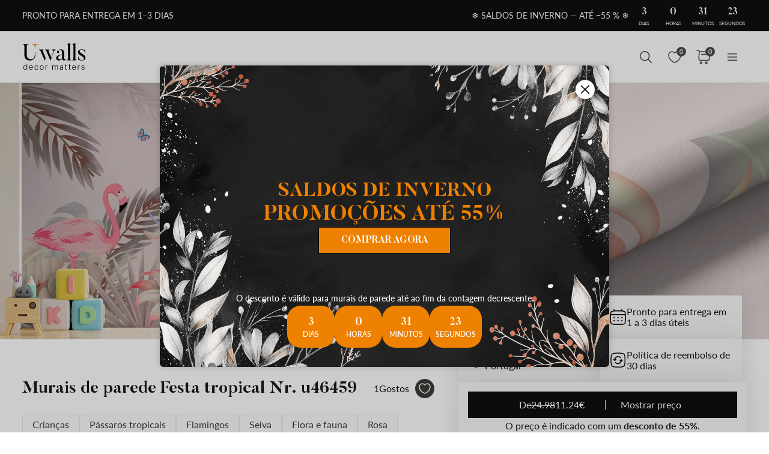

--- FILE ---
content_type: text/html; charset=UTF-8
request_url: https://uwalls.pt/ajax/getcartitemscount
body_size: -327
content:
{"cart_items_count":0,"analytics_data":{"country":"US","state":"","state_code":"","device_type":"desktop","timestamp":1768861713}}